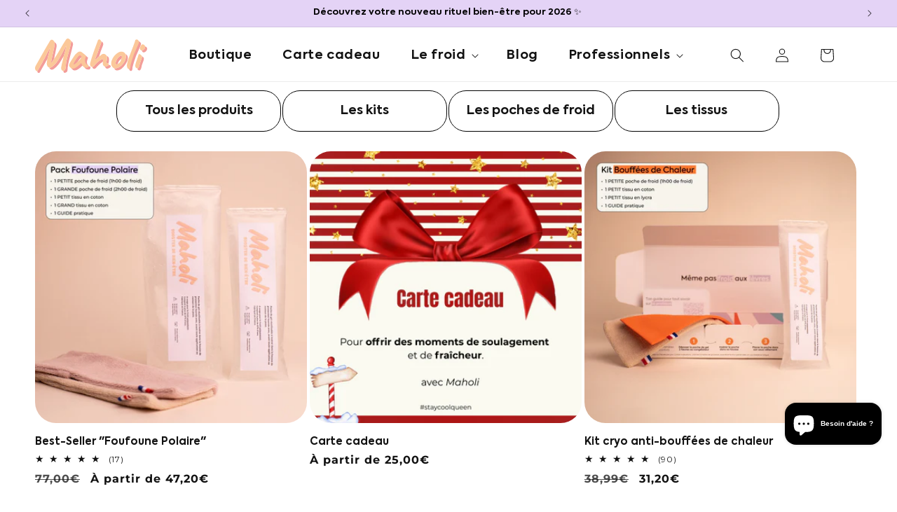

--- FILE ---
content_type: image/svg+xml
request_url: https://maholi.fr/cdn/shop/files/logo.svg?v=1713184518&width=160
body_size: 2335
content:
<svg viewBox="0 0 471.74 146.64" xmlns="http://www.w3.org/2000/svg" data-name="Calque 1" id="Calque_1">
  <defs>
    <style>
      .cls-1 {
        fill: #fbc899;
      }

      .cls-1, .cls-2, .cls-3, .cls-4, .cls-5, .cls-6, .cls-7, .cls-8 {
        stroke-width: 0px;
      }

      .cls-2 {
        fill: #f39e9a;
      }

      .cls-3 {
        fill: #f39e99;
      }

      .cls-4 {
        fill: #faf7ed;
      }

      .cls-5 {
        fill: #fbc799;
      }

      .cls-6 {
        fill: #fbf9ee;
      }

      .cls-7 {
        fill: #f39c99;
      }

      .cls-8 {
        fill: #fbc89a;
      }
    </style>
  </defs>
  <g>
    <path d="M159.75,133.56c-.37-.75-1.43-1.75-3.18-3-1.76-1.25-2.63-2-2.63-2.25,0-.5-.29-1.21-.85-2.15-.55-.96-1.08-1.81-1.57-2.56-1.01-1-.32-4.24,2.05-9.73,2.36-5.51,21.14-35.52,25.51-39.78,4.39-4.25,7.84-7.14,10.35-8.64,2.36-1.64,4.93-2.46,7.68-2.46,3,0,5.57.88,7.68,2.63l5.09,4.34c3.73,3.12,5.85,4.93,6.35,5.43l6.97,6.18-3.21,9.39c-1.12,3.4-1.67,6.58-1.67,9.56,0,4.76,1.31,9.21,3.93,13.35.63,1.37,1.48,2.42,2.53,3.18,1.07.75,2.48,1.25,4.23,1.5,2.75.5,4.13,1.88,4.13,4.13,0,2.76-.5,4.83-1.5,6.21-1.01,1.37-2.19,2.24-3.55,2.6-2.01.26-3.38.38-4.13.38-3.65,0-6.97-.93-9.97-2.8-2.99-1.89-5.6-5.09-7.85-9.6-.5-.73-1.16-2.09-1.98-4.1-.82-2-1.29-3.38-1.4-4.13-.89,1.25-2.34,2.89-4.34,4.88-12.89,13-23.32,19.5-31.31,19.5-2.76,0-5.21-.68-7.34-2.05h-.02ZM170.1,117.99c2,.26,5.87-2,11.61-6.76.63-.5,1.33-1.09,2.08-1.78.75-.7,1.55-1.43,2.42-2.19,3.5-2.87,6.22-5.27,8.16-7.2s3.9-4.28,5.91-7.03l4.13-6.76c-1.25-2.75-2.38-4.59-3.38-5.53-1.01-.93-2.01-1.4-3-1.4-2.51,0-5.63,2.22-9.39,6.66-3.74,4.44-8.23,11.16-13.49,20.15-1.37,2.25-2.49,4.61-3.38,7.07-.87,2.44-1.43,4.03-1.67,4.78h0Z" class="cls-7"></path>
    <g>
      <path d="M405.32,137.88c-.37.14-.87.2-1.5.2-2.62,0-4.8-1.5-6.55-4.5-1.76-3-2.62-6.8-2.62-11.42,0-2.5,4.47-21.83,6.65-28.02,2.18-6.18,15.52-40.75,20.52-54.3,4.99-13.54,7.5-21.07,7.5-22.57,0-1,.37-1.93,1.12-2.8.75-.89,3.79-1.99,5.05-2.18h.04c1.79-.26,3.6.37,4.88,1.65l1.09,1.09c1.36,1.25,2.42,2.38,3.17,3.37.75,1.01,1.12,2.18,1.12,3.55,0,2.25-.41,4.47-1.23,6.65-.8,2.18-13.56,31.26-13.94,32.49-1.01,2-2.59,5.54-4.77,10.6-2.18,5.07-6.15,17.96-8.15,23.32,0,0-5.72,19.5-6.65,23.25-.94,3.73-1.4,6.91-1.4,9.54s-.44,5-1.33,6.75c-.87,1.72-1.87,2.84-3,3.34h0Z" class="cls-7"></path>
      <path d="M118.96,138.46c10.58-5.31,10.01-15.08,10.71-24.88.86-12.02,3.68-23.84,6.62-35.55,2.44-9.7,4.87-19.42,7.9-28.94,3.93-12.39,5.93-25.16,8.29-37.87,6.49,4.22,8.31,10.1,6.7,17.53-4.75,21.91-11.2,43.4-16.34,65.21-3.04,12.88-5.99,25.81-6.15,39.21-.05,4.52-1.52,8.81-6.31,11.09-6.56,3.12-9.88,1.53-11.41-5.8h-.01Z" class="cls-7"></path>
      <path d="M59.77,123.76c5.04.85,9.06-1.23,12.91-4.21,12.41-9.6,21.65-21.77,29.16-35.4,9.29-16.85,18.6-33.69,27.93-50.51.22-.4.73-.63,2.03-1.71-3.71,13.92-5.65,27.19-10.25,39.81-.59,1.62-1.68,3.06-1.44,4.91-4.41,4.95-7.13,10.98-10.31,16.67-7.72,13.77-17.27,25.93-29.88,35.52-8.49,6.45-16.27,4.42-20.15-5.09h0Z" class="cls-3"></path>
      <path d="M9.46,139.39c6.86-12.21,13.7-24.43,20.6-36.61,5.9-10.41,11.43-20.97,16.48-31.84,4.46-9.59,10-18.67,15.07-27.98.57.22,1.14.45,1.71.67-3.99,15.08-7.97,30.16-11.96,45.24-4.05,4.14-5.85,9.65-8.67,14.53-7.23,12.53-14.09,25.28-21.33,37.8-1.34,2.31-2.27,6.11-6.12,5.34-3.6-.72-5.04-3.81-5.79-7.16h.01Z" class="cls-7"></path>
      <path d="M388.24,95.77c0,.56-14.97,29.48-29.89,36.14-12.04,5.38-19.23,5.96-25.56-4.98,31.1,1.15,55.39-37.36,48.17-60.32,8.64,3.26,11.33,12.64,8.35,24.93,0,.84-.7,3.66-1.07,4.23Z" class="cls-3"></path>
      <path d="M269.28,76.82c-5.98,3.47-9.87,9.58-16.47,13.26.48-5.91,2.72-10.66,4.9-15.45,7.18-15.74,11.2-32.64,17.93-48.55,1.9-4.49,3.7-8.95,3.08-13.97,7.14,2.45,10.34,10.1,7.34,17.19-6.27,14.79-11.27,30.03-16.05,45.35l-.72,2.16h-.01Z" class="cls-7"></path>
      <path d="M81.32,84.67c-2.4,5.2-6.08,9.6-9.15,14.38-.69,1.08-1.7,2.66-3.2,2.21-1.74-.52-1.18-2.42-.95-3.62,1.56-8.3,3.12-16.6,4.98-24.83,2.73-12.11,5.2-24.26,7.74-36.4,1.4-6.67.4-13.55,2.71-20,6.05,3.53,8.75,10.71,7.08,18.92-3.16,15.49-6.3,30.98-9.54,46.45-.23,1.11-.37,1.99.34,2.89h-.01Z" class="cls-7"></path>
      <path d="M240.11,120.66c5.08.09,7.8-3.7,10.41-6.98,7.43-9.33,16.22-17.02,26.25-23.36,2.43-1.54,5.09-4.08,7.93-2.27,2.65,1.69,1.08,5.14,1.19,7.81.04.96-.61,1.96-.94,2.93-10.93,6.64-19.61,15.71-27.99,25.24-7.02,7.98-12.46,6.69-16.85-3.37Z" class="cls-7"></path>
      <path d="M430.69,127.01c3.8-.57,5.58-3.35,6.5-6.57,3.78-13.19,7.4-26.42,12.33-39.26.65-1.68.29-3.75.4-5.63,8.48,4.61,9.42,8.51,6.82,17.25-2.98,10.01-8.22,19.33-9.18,30-.23,2.63-1.59,5.22-2.73,7.68-1.47,3.17-3.75,5.54-7.68,4.81-4.52-.84-5.94-4.25-6.47-8.28h.01Z" class="cls-3"></path>
      <path d="M448.94,50.73c9.05-1.7,13.85-7.32,14.55-17.04,4.89,1.25,7.68,4.44,8.21,9.4.51,4.74-4.04,11.86-8.81,14.22-6.97,3.46-10.82,1.64-13.95-6.58h0Z" class="cls-3"></path>
      <path d="M308.92,106.02c-1.09-.53-2.21-1.56-3.27-1.51-7.12.33-5.97-4.09-4.69-8.24,2.19-7.11,1.67-14.37,1.78-21.62,4.88,1.83,7.4,5.94,8.07,10.53,1.01,6.97.07,14.01-1.89,20.83h0Z" class="cls-3"></path>
      <path d="M294.33,119.6c6.32,0,11.12-3.25,15.57-7.26,3.69-.11,7.3.64,8.33,4.58.99,3.81-2.19,5.96-4.96,7.75-9.13,5.9-14.88,4.31-18.94-5.07Z" class="cls-2"></path>
      <path d="M269.28,76.82l.72-2.16c.49.04.99.09,1.49.13-.74.68-1.48,1.36-2.21,2.04h0Z" class="cls-4"></path>
      <path d="M448.21,24.87c-.35,1.02-.73,2.27-1.46,2.85.04-1.02.08-2.04.12-3.06.45.07.89.14,1.34.2h0Z" class="cls-6"></path>
      <path d="M302.77,74.73c-.37-.32-.73-.64-1.1-.95.37.32.73.64,1.1.95Z" class="cls-3"></path>
      <path d="M347.72,107.97c-1.63,1.83-3.6,2.84-5.98,1.73-2.43-1.13-2.51-3.43-2.54-5.78-.11-9.73,11.7-27.23,20.69-30.61,3.51-1.32,4.73.69,5.39,3.57.79,3.44-.87,6.36-2.08,9.37-8.24,5.04-12.88,12.65-15.49,21.71h0Z" class="cls-7"></path>
    </g>
  </g>
  <g>
    <path d="M397.05,129.64c-.37.14-.87.2-1.5.2-2.62,0-4.8-1.5-6.55-4.5-1.76-3-2.62-6.8-2.62-11.42,0-2.5,4.47-21.83,6.65-28.02,2.18-6.18,15.52-40.75,20.52-54.3,4.99-13.54,7.5-21.07,7.5-22.57,0-1,.37-1.93,1.12-2.8.75-.89,3.79-1.99,5.05-2.18h.04c1.79-.26,3.6.37,4.88,1.65l1.09,1.09c1.36,1.25,2.42,2.38,3.17,3.37.75,1.01,1.12,2.18,1.12,3.55,0,2.25-.41,4.47-1.23,6.65-.8,2.18-13.56,31.26-13.94,32.49-1.01,2-2.59,5.54-4.77,10.6-2.18,5.07-6.15,17.96-8.15,23.32,0,0-5.72,19.5-6.65,23.25-.94,3.73-1.4,6.91-1.4,9.54s-.44,5-1.33,6.75c-.87,1.72-1.87,2.84-3,3.34h0Z" class="cls-5"></path>
    <path d="M9.46,139.39c-7.46-.96-11.32-10.92-8.58-18.83,1.06-3.07,2.53-5.99,4.17-8.88,11.77-20.68,23.2-41.55,34.91-62.27,7.39-13.07,14.93-26.06,22.65-38.94,4.36-7.27,10.4-7.37,15.87-.6,1.72,2.13,3.31,4.35,4.97,6.53-2.32,6.45-1.32,13.32-2.71,20-2.54,12.14-5,24.3-7.74,36.4-1.86,8.23-3.42,16.54-4.98,24.83-.23,1.2-.79,3.11.95,3.62,1.5.44,2.51-1.14,3.2-2.21,3.07-4.78,6.75-9.18,9.15-14.38,10.49-14.8,19.3-30.64,28.31-46.34,6.44-11.23,13.05-22.34,20.28-33.07,5.25-7.8,11.35-6.25,18.08.37,1.69,1.66,2.27,4.3,4.48,5.61-2.37,12.71-4.36,25.48-8.29,37.87-3.02,9.52-5.46,19.24-7.9,28.94-2.94,11.71-5.76,23.52-6.62,35.55-.7,9.8-.13,19.57-10.71,24.88-7.64-2.57-10.16-8.25-8.79-17,2.36-15.17,7.2-29.75,9.95-44.81-.24-1.85.85-3.3,1.44-4.91,4.6-12.62,6.54-25.89,10.25-39.81-1.3,1.08-1.81,1.31-2.03,1.71-9.33,16.83-18.65,33.66-27.93,50.51-7.51,13.62-16.75,25.8-29.16,35.4-3.85,2.98-7.87,5.06-12.91,4.21-9.11-4.04-11.21-11.81-9.99-22.14.5-4.25,1.06-8.5,1.59-12.74,3.98-15.08,7.97-30.16,11.96-45.24-.57-.22-1.14-.45-1.71-.67-5.07,9.31-10.61,18.39-15.07,27.98-5.05,10.87-10.59,21.43-16.48,31.84-6.9,12.18-13.74,24.41-20.6,36.61v-.02Z" class="cls-1"></path>
    <path d="M233.97,117.57c-2.49-4.3-3.26-8.4-1.86-13.67,7.32-27.66,17.06-54.47,27.08-81.21,1.64-4.37,3.19-8.79,4.59-13.24.9-2.87,2.36-5.13,5.46-5.58,3.38-.5,5.53,1.48,7.12,4.22.78,1.35,1.57,2.69,2.36,4.04.61,5.02-1.19,9.48-3.08,13.97-6.72,15.91-10.75,32.81-17.93,48.55-2.18,4.79-4.42,9.53-4.9,15.45,6.6-3.69,10.49-9.79,16.47-13.26.74-.68,1.48-1.36,2.21-2.04,2.45-.78,3.78-2.95,5.61-4.51,9.44-8.03,17.87-6.84,24.57,3.5.37.32.73.63,1.1.95l-.03-.07c-.12,7.24.4,14.51-1.78,21.62-1.27,4.14-2.43,8.56,4.69,8.24,1.06-.05,2.18.98,3.27,1.51,1.47,1.93,1.12,4.15.99,6.33-4.45,4-9.25,7.27-15.57,7.26-6.95-2.7-9.92-7.84-9.39-15.19.13-1.86,0-3.75,0-5.62.33-.98.98-1.97.94-2.93-.11-2.67,1.46-6.12-1.19-7.81-2.84-1.81-5.5.73-7.93,2.27-10.03,6.34-18.82,14.04-26.25,23.36-2.61,3.28-5.34,7.07-10.41,6.98-1.42-.4-2.83-.8-4.25-1.2-.63-.63-1.26-1.26-1.89-1.89v-.03Z" class="cls-8"></path>
    <path d="M332.78,126.93c-16.43-10.31-14.55-25.59-6.77-41.51,5.27-10.79,13.48-19.38,23.72-25.63,10.48-6.39,24.92-6.05,31.22,6.81,7.22,22.97-17.08,61.48-48.17,60.32h0ZM347.72,107.97c9.87-3.88,13.49-12.22,15.49-21.71,1.21-3.01,2.86-5.93,2.08-9.37-.66-2.88-1.88-4.89-5.39-3.57-9,3.38-20.8,20.88-20.69,30.61.03,2.35.1,4.65,2.54,5.78,2.39,1.11,4.35.1,5.98-1.73h0Z" class="cls-8"></path>
    <path d="M430.69,127.01c-7.06-.79-10.49-7.27-8.64-15.58,3.24-14.57,9.65-28.12,13.41-42.52.97-3.71,4.02-2.91,6.33-1.74,3.59,1.81,6.46,4.59,8.13,8.38-.11,1.89.24,3.95-.4,5.63-4.93,12.84-8.56,26.06-12.33,39.26-.92,3.22-2.7,6-6.5,6.57Z" class="cls-8"></path>
    <path d="M440.59,40.92c.74-4.52,4.42-7.76,5.84-11.99.22-.65.61-1.21,1.03-1.76.05-.06.09-.13.13-.2.87-1.46,2.55-2.25,4.25-2.2,5.85.17,8.51,2.11,11.08,7.61.4.86.54,1.82.43,2.76-1.02,8.46-5.44,13.53-13.37,15.35-.76.17-1.56.15-2.31-.06-3.61-1.01-5.59-3.64-6.83-7.02-.29-.8-.4-1.67-.26-2.51v.02Z" class="cls-1"></path>
    <path d="M151.46,125.89c-.37-.75-1.43-1.75-3.18-3-1.76-1.25-2.63-2-2.63-2.25,0-.5-.29-1.21-.85-2.15-.55-.96-1.08-1.81-1.57-2.56-1.01-1-.32-4.24,2.05-9.73,2.36-5.51,21.14-35.52,25.51-39.78,4.39-4.25,7.84-7.14,10.35-8.64,2.36-1.64,4.93-2.46,7.68-2.46,3,0,5.57.88,7.68,2.63l5.09,4.34c3.73,3.12,5.85,4.93,6.35,5.43l6.97,6.18-3.21,9.39c-1.12,3.4-1.67,6.58-1.67,9.56,0,4.76,1.31,9.21,3.93,13.35.63,1.37,1.48,2.42,2.53,3.18,1.07.75,2.48,1.25,4.23,1.5,2.75.5,4.13,1.88,4.13,4.13,0,2.76-.5,4.83-1.5,6.21-1.01,1.37-2.19,2.24-3.55,2.6-2.01.26-3.38.38-4.13.38-3.65,0-6.97-.93-9.97-2.8-2.99-1.89-5.6-5.09-7.85-9.6-.5-.73-1.16-2.09-1.98-4.1-.82-2-1.29-3.38-1.4-4.13-.89,1.25-2.34,2.89-4.34,4.88-12.89,13-23.32,19.5-31.31,19.5-2.76,0-5.21-.68-7.34-2.05h-.02ZM161.8,110.32c2,.26,5.87-2,11.61-6.76.63-.5,1.33-1.09,2.08-1.78.75-.7,1.55-1.43,2.42-2.19,3.5-2.87,6.22-5.27,8.16-7.2s3.9-4.28,5.91-7.03l4.13-6.76c-1.25-2.75-2.38-4.59-3.38-5.53-1.01-.93-2.01-1.4-3-1.4-2.51,0-5.63,2.22-9.39,6.66-3.74,4.44-8.23,11.16-13.49,20.15-1.37,2.25-2.49,4.61-3.38,7.07-.87,2.44-1.43,4.03-1.67,4.78h0Z" class="cls-5"></path>
  </g>
</svg>

--- FILE ---
content_type: image/svg+xml
request_url: https://maholi.fr/cdn/shop/files/logo_baseline.svg?v=1713191690&width=300
body_size: 3797
content:
<svg viewBox="0 0 471.74 183.36" xmlns="http://www.w3.org/2000/svg" data-sanitized-data-name="Calque 1" data-name="Calque 1" id="Calque_1">
  <defs>
    <style>
      .cls-1 {
        fill: #fbc899;
      }

      .cls-1, .cls-2, .cls-3, .cls-4, .cls-5, .cls-6, .cls-7, .cls-8 {
        stroke-width: 0px;
      }

      .cls-2 {
        fill: #f39e9a;
      }

      .cls-3 {
        fill: #f39e99;
      }

      .cls-4 {
        fill: #faf7ed;
      }

      .cls-5 {
        fill: #fbc799;
      }

      .cls-6 {
        fill: #fbf9ee;
      }

      .cls-7 {
        fill: #f39c99;
      }

      .cls-8 {
        fill: #fbc89a;
      }
    </style>
  </defs>
  <g>
    <path d="M79.09,176.01c0,1.31-.63,3.13-1.58,4.23-1.04,1.19-2.5,2-4.17,2l-6.08-.03h-3.79c-.92,0-1.43-.51-1.64-.77-.48-.54-.48-1.13-.48-1.25v-19.58s-.03-.57.36-1.1c.39-.51.89-.95,1.76-.95h9.78c1.94,0,3.31.8,4.35,2.03.95,1.1,1.46,2.68,1.46,4.2,0,3.84-1.91,5.33-2.17,5.6.51.42,2.29,2.29,2.21,5.63h0ZM70.77,163.52h-1.79c-.21,0-.33.15-.33.33v2.09c0,.18.12.3.33.3h1.79c.69,0,1.19-.51,1.19-1.16v-.39c0-.63-.5-1.16-1.19-1.16h0ZM70.77,173.48h-1.79c-.21,0-.33.12-.33.3v2.62c0,.15.12.33.33.33h1.79c.69,0,1.19-.54,1.19-1.19v-.86c0-.69-.5-1.19-1.19-1.19h0Z" class="cls-8"></path>
    <path d="M99.54,166.95v6.8c0,5.1-4.71,9.06-9.72,9.06s-9.71-3.96-9.71-9.06v-6.8c0-4.92,4.83-8.85,9.71-8.85s9.72,3.93,9.72,8.85h0ZM91.82,167.49c0-1.07-.92-1.97-2-1.97s-1.97.89-1.97,1.97v5.96c0,1.01.86,1.91,1.97,1.91s2-.89,2-1.91v-5.96Z" class="cls-8"></path>
    <path d="M119.7,166.95v6.8c0,5.1-4.71,9.06-9.72,9.06s-9.71-3.96-9.71-9.06v-6.8c0-4.92,4.83-8.85,9.71-8.85s9.72,3.93,9.72,8.85h0ZM111.98,167.49c0-1.07-.92-1.97-2-1.97s-1.97.89-1.97,1.97v5.96c0,1.01.86,1.91,1.97,1.91s2-.89,2-1.91v-5.96Z" class="cls-8"></path>
    <path d="M139.76,163.85c.09.45-.15.77-.48.8l-7.3,1.01c-.3,0-.57-.15-.69-.51-.3-.81-1.1-1.16-1.58-1.16-.66,0-1.64.51-1.64,1.67,0,1.43,1.49,1.61,2.26,1.61,2.5,0,9.63-.6,9.63,7.48,0,6.56-4.74,8.61-8.49,8.61-7.45,0-9.63-3.28-10.85-6.68-.24-.45-.15-.74.3-.83l7.99-.95c.45-.09.57.06.66.3.3,1.19,1.1,1.34,1.58,1.34.83,0,1.64-.69,1.64-1.64s-.81-1.58-1.79-1.58h-1.79c-5.04,0-8.79-2.98-8.79-8.17,0-8.29,9.57-7.78,9.92-7.78,7.66,0,9.09,4.86,9.42,6.47h0Z" class="cls-8"></path>
    <path d="M161.65,160.54v4.08c0,1.13-.95,2.09-2.09,2.09h-4.08c-.12,0-.24.12-.24.21v13.35c0,1.13-.95,2.09-2.09,2.09h-4.05c-1.19,0-2.12-.95-2.12-2.09v-13.35c0-.09-.09-.21-.21-.21h-4.11c-1.13,0-2.09-.95-2.09-2.09v-4.08c0-1.16.95-2.09,2.09-2.09h16.9c1.13,0,2.09.92,2.09,2.09h0Z" class="cls-8"></path>
    <path d="M170.84,165.16v1.97c0,.09.09.18.21.18h4.38c.77,0,1.43.66,1.43,1.43v3.25c0,.81-.66,1.43-1.43,1.43h-4.38c-.12,0-.21.09-.21.21v1.91c0,.12.09.21.21.21h6.05c.86,0,1.58.74,1.58,1.61v3.34c0,.86-.72,1.55-1.58,1.55h-12.19c-1.22,0-2.18-.95-2.18-2.71v-19.4c0-.69.95-1.64,2.18-1.64h12.19c.86,0,1.58.69,1.58,1.55v3.34c0,.83-.72,1.55-1.58,1.55h-6.05c-.12,0-.21.15-.21.24v-.02Z" class="cls-8"></path>
    <path d="M196.74,182.21h-4.83c-1.01,0-2.32-.92-2.62-2.26l-.77-3.64-.24-1.22c0-.06-.06-.15-.18-.15s-.15.12-.15.18v4.98c0,.48.03.81-.51,1.4-.39.48-.98.71-1.58.71h-3.81c-1.16,0-2.09-.95-2.09-2.06v-18.98c0-1.7.92-2.65,2.09-2.65l10.76-.03c3.25,0,5.87,2.86,5.87,7.42,0,2.59-.83,4.5-2.14,6.05.09.15.15.33.21.57l1.85,7.24c.3,1.4-.68,2.44-1.85,2.44h0ZM188.91,164.9h-.57c-.24,0-.39.18-.39.39v3.19c0,.21.15.39.39.39h.57c.95,0,1.76-.8,1.76-1.76v-.42c0-.98-.8-1.79-1.76-1.79h0Z" class="cls-8"></path>
    <path d="M229.21,166.74v7.18c0,4.5-3.58,8.28-8.25,8.28h-8.01c-1.25,0-2.15-1.1-2.15-2.18v-19.4c0-1.1.9-2.14,2.15-2.14h8.01c4.68,0,8.25,3.75,8.25,8.25h0ZM221.94,169.63c0-1.28-.92-2.18-2.14-2.18h-1.43c-.21,0-.42.18-.42.57v4.65c0,.36.21.51.42.51h1.43c1.22,0,2.14-.86,2.14-2.12v-1.43h0Z" class="cls-8"></path>
    <path d="M238.46,165.16v1.97c0,.09.09.18.21.18h4.38c.77,0,1.43.66,1.43,1.43v3.25c0,.81-.66,1.43-1.43,1.43h-4.38c-.12,0-.21.09-.21.21v1.91c0,.12.09.21.21.21h6.05c.86,0,1.58.74,1.58,1.61v3.34c0,.86-.72,1.55-1.58,1.55h-12.19c-1.22,0-2.18-.95-2.18-2.71v-19.4c0-.69.95-1.64,2.18-1.64h12.19c.86,0,1.58.69,1.58,1.55v3.34c0,.83-.72,1.55-1.58,1.55h-6.05c-.12,0-.21.15-.21.24v-.02Z" class="cls-8"></path>
    <path d="M276.15,176.01c0,1.31-.63,3.13-1.58,4.23-1.04,1.19-2.5,2-4.17,2l-6.08-.03h-3.79c-.92,0-1.43-.51-1.64-.77-.48-.54-.48-1.13-.48-1.25v-19.58s-.03-.57.36-1.1c.39-.51.89-.95,1.76-.95h9.78c1.94,0,3.31.8,4.35,2.03.95,1.1,1.46,2.68,1.46,4.2,0,3.84-1.91,5.33-2.17,5.6.51.42,2.29,2.29,2.21,5.63h0ZM267.83,163.52h-1.79c-.21,0-.33.15-.33.33v2.09c0,.18.12.3.33.3h1.79c.69,0,1.19-.51,1.19-1.16v-.39c0-.63-.5-1.16-1.19-1.16h0ZM267.83,173.48h-1.79c-.21,0-.33.12-.33.3v2.62c0,.15.12.33.33.33h1.79c.69,0,1.19-.54,1.19-1.19v-.86c0-.69-.5-1.19-1.19-1.19h0Z" class="cls-8"></path>
    <path d="M282.86,182.33h-3.7c-1.16,0-2.12-1.01-2.12-2.15v-19.58c0-1.25.95-2.14,2.12-2.14h3.7c1.25,0,2.14.89,2.14,2.14v19.58c0,1.13-.89,2.15-2.14,2.15Z" class="cls-8"></path>
    <path d="M294.49,165.16v1.97c0,.09.09.18.21.18h4.38c.77,0,1.43.66,1.43,1.43v3.25c0,.81-.66,1.43-1.43,1.43h-4.38c-.12,0-.21.09-.21.21v1.91c0,.12.09.21.21.21h6.05c.86,0,1.58.74,1.58,1.61v3.34c0,.86-.72,1.55-1.58,1.55h-12.19c-1.22,0-2.18-.95-2.18-2.71v-19.4c0-.69.95-1.64,2.18-1.64h12.19c.86,0,1.58.69,1.58,1.55v3.34c0,.83-.72,1.55-1.58,1.55h-6.05c-.12,0-.21.15-.21.24v-.02Z" class="cls-8"></path>
    <path d="M323.28,160.63v19.91c0,1.19-.95,2.14-2.17,2.14h-3.76c-.95,0-1.7-.62-2.06-1.46l-3.49-7.39v6.71c0,1.19-.95,2.14-2.18,2.14h-3.75c-1.19,0-2.18-.95-2.18-2.14v-19.91c0-1.19.99-2.14,2.18-2.14h3.75c.92,0,1.73.57,2.06,1.4l3.49,7.75v-7c0-1.19,1.01-2.14,2.17-2.14h3.76c1.22,0,2.17.95,2.17,2.14h.01Z" class="cls-8"></path>
    <path d="M324.79,171.33v-1.64c0-.71.59-1.28,1.31-1.28h6.35c.72,0,1.31.57,1.31,1.28v1.64c0,.69-.59,1.25-1.31,1.25h-6.35c-.72,0-1.31-.57-1.31-1.25Z" class="cls-8"></path>
    <path d="M343.36,165.16v1.97c0,.09.09.18.21.18h4.38c.77,0,1.43.66,1.43,1.43v3.25c0,.81-.66,1.43-1.43,1.43h-4.38c-.12,0-.21.09-.21.21v1.91c0,.12.09.21.21.21h6.05c.86,0,1.58.74,1.58,1.61v3.34c0,.86-.72,1.55-1.58,1.55h-12.19c-1.22,0-2.18-.95-2.18-2.71v-19.4c0-.69.95-1.64,2.18-1.64h12.19c.86,0,1.58.69,1.58,1.55v3.34c0,.83-.72,1.55-1.58,1.55h-6.05c-.12,0-.21.15-.21.24v-.02ZM348.93,156.16h-3.72c-.15,0-.27-.06-.36-.18l-1.49-1.91-1.46,1.91c-.09.12-.24.18-.39.18h-3.72c-.39,0-.63-.45-.42-.78l3.16-5.19c.09-.15.27-.24.42-.24h4.83c.18,0,.33.09.41.24l3.19,5.19c.21.33-.06.78-.45.78h0Z" class="cls-8"></path>
    <path d="M373.34,160.54v4.08c0,1.13-.95,2.09-2.09,2.09h-4.08c-.12,0-.24.12-.24.21v13.35c0,1.13-.95,2.09-2.09,2.09h-4.05c-1.19,0-2.12-.95-2.12-2.09v-13.35c0-.09-.09-.21-.21-.21h-4.11c-1.13,0-2.09-.95-2.09-2.09v-4.08c0-1.16.95-2.09,2.09-2.09h16.9c1.13,0,2.09.92,2.09,2.09h0Z" class="cls-8"></path>
    <path d="M391.42,182.21h-4.83c-1.01,0-2.32-.92-2.62-2.26l-.77-3.64-.24-1.22c0-.06-.06-.15-.18-.15s-.15.12-.15.18v4.98c0,.48.03.81-.51,1.4-.39.48-.98.71-1.58.71h-3.81c-1.16,0-2.09-.95-2.09-2.06v-18.98c0-1.7.92-2.65,2.09-2.65l10.76-.03c3.25,0,5.87,2.86,5.87,7.42,0,2.59-.83,4.5-2.14,6.05.09.15.15.33.21.57l1.85,7.24c.3,1.4-.68,2.44-1.85,2.44h0ZM383.58,164.9h-.57c-.24,0-.39.18-.39.39v3.19c0,.21.15.39.39.39h.57c.95,0,1.76-.8,1.76-1.76v-.42c0-.98-.8-1.79-1.76-1.79h0Z" class="cls-8"></path>
    <path d="M402.54,165.16v1.97c0,.09.09.18.21.18h4.38c.77,0,1.43.66,1.43,1.43v3.25c0,.81-.66,1.43-1.43,1.43h-4.38c-.12,0-.21.09-.21.21v1.91c0,.12.09.21.21.21h6.05c.86,0,1.58.74,1.58,1.61v3.34c0,.86-.72,1.55-1.58,1.55h-12.19c-1.22,0-2.18-.95-2.18-2.71v-19.4c0-.69.95-1.64,2.18-1.64h12.19c.86,0,1.58.69,1.58,1.55v3.34c0,.83-.72,1.55-1.58,1.55h-6.05c-.12,0-.21.15-.21.24v-.02Z" class="cls-8"></path>
  </g>
  <g>
    <g>
      <path d="M159.75,133.57c-.37-.75-1.43-1.75-3.18-3-1.76-1.25-2.63-2-2.63-2.25,0-.5-.29-1.21-.85-2.15-.55-.96-1.08-1.81-1.57-2.56-1.01-1-.32-4.24,2.05-9.73,2.36-5.51,21.14-35.52,25.51-39.78,4.39-4.25,7.84-7.14,10.35-8.64,2.36-1.64,4.93-2.46,7.68-2.46,3,0,5.57.88,7.68,2.63l5.09,4.34c3.73,3.12,5.85,4.93,6.35,5.43l6.97,6.18-3.21,9.39c-1.12,3.4-1.67,6.58-1.67,9.56,0,4.76,1.31,9.21,3.93,13.35.63,1.37,1.48,2.42,2.53,3.18,1.07.75,2.48,1.25,4.23,1.5,2.75.5,4.13,1.88,4.13,4.13,0,2.76-.5,4.83-1.5,6.21-1.01,1.37-2.19,2.24-3.55,2.6-2.01.26-3.38.38-4.13.38-3.65,0-6.97-.93-9.97-2.8-2.99-1.89-5.6-5.09-7.85-9.6-.5-.73-1.16-2.09-1.98-4.1-.82-2-1.29-3.38-1.4-4.13-.89,1.25-2.34,2.89-4.34,4.88-12.89,13-23.32,19.5-31.31,19.5-2.76,0-5.21-.68-7.34-2.05h-.02ZM170.09,118c2,.26,5.87-2,11.61-6.76.63-.5,1.33-1.09,2.08-1.78.75-.7,1.55-1.43,2.42-2.19,3.5-2.87,6.22-5.27,8.16-7.2s3.9-4.28,5.91-7.03l4.13-6.76c-1.25-2.75-2.38-4.59-3.38-5.53-1.01-.93-2.01-1.4-3-1.4-2.51,0-5.63,2.22-9.39,6.66-3.74,4.44-8.23,11.16-13.49,20.15-1.37,2.25-2.49,4.61-3.38,7.07-.87,2.44-1.43,4.03-1.67,4.78h0Z" class="cls-7"></path>
      <g>
        <path d="M405.32,137.89c-.37.14-.87.2-1.5.2-2.62,0-4.8-1.5-6.55-4.5-1.76-3-2.62-6.8-2.62-11.42,0-2.5,4.47-21.83,6.65-28.02,2.18-6.18,15.52-40.75,20.52-54.3,4.99-13.54,7.5-21.07,7.5-22.57,0-1,.37-1.93,1.12-2.8.75-.89,3.79-1.99,5.05-2.18h.04c1.79-.26,3.6.37,4.88,1.65l1.09,1.09c1.36,1.25,2.42,2.38,3.17,3.37.75,1.01,1.12,2.18,1.12,3.55,0,2.25-.41,4.47-1.23,6.65-.8,2.18-13.56,31.26-13.94,32.49-1.01,2-2.59,5.54-4.77,10.6-2.18,5.07-6.15,17.96-8.15,23.32,0,0-5.72,19.5-6.65,23.25-.94,3.73-1.4,6.91-1.4,9.54s-.44,5-1.33,6.75c-.87,1.72-1.87,2.84-3,3.34h0Z" class="cls-7"></path>
        <path d="M118.95,138.47c10.58-5.31,10.01-15.08,10.71-24.88.86-12.02,3.68-23.84,6.62-35.55,2.44-9.7,4.87-19.42,7.9-28.94,3.93-12.39,5.93-25.16,8.29-37.87,6.49,4.22,8.31,10.1,6.7,17.53-4.75,21.91-11.2,43.4-16.34,65.21-3.04,12.88-5.99,25.81-6.15,39.21-.05,4.52-1.52,8.81-6.31,11.09-6.56,3.12-9.88,1.53-11.41-5.8h0Z" class="cls-7"></path>
        <path d="M59.77,123.76c5.04.85,9.06-1.23,12.91-4.21,12.41-9.6,21.65-21.77,29.16-35.4,9.29-16.85,18.6-33.69,27.93-50.51.22-.4.73-.63,2.03-1.71-3.71,13.92-5.65,27.19-10.25,39.81-.59,1.62-1.68,3.06-1.44,4.91-4.41,4.95-7.13,10.98-10.31,16.67-7.72,13.77-17.27,25.93-29.88,35.52-8.49,6.45-16.27,4.42-20.15-5.09h0Z" class="cls-3"></path>
        <path d="M9.46,139.39c6.86-12.21,13.7-24.43,20.6-36.61,5.9-10.41,11.43-20.97,16.48-31.84,4.46-9.59,10-18.67,15.07-27.98.57.22,1.14.45,1.71.67-3.99,15.08-7.97,30.16-11.96,45.24-4.05,4.14-5.85,9.65-8.67,14.53-7.23,12.53-14.09,25.28-21.33,37.8-1.34,2.31-2.27,6.11-6.12,5.34-3.6-.72-5.04-3.81-5.79-7.16h.01Z" class="cls-7"></path>
        <path d="M388.24,95.78c0,.56-14.97,29.48-29.89,36.14-12.04,5.38-19.23,5.96-25.56-4.98,31.1,1.15,55.39-37.36,48.17-60.32,8.64,3.26,11.33,12.64,8.35,24.93,0,.84-.7,3.66-1.07,4.23Z" class="cls-3"></path>
        <path d="M269.28,76.82c-5.98,3.47-9.87,9.58-16.47,13.26.48-5.91,2.72-10.66,4.9-15.45,7.18-15.74,11.2-32.64,17.93-48.55,1.9-4.49,3.7-8.95,3.08-13.97,7.14,2.45,10.34,10.1,7.34,17.19-6.27,14.79-11.27,30.03-16.05,45.35l-.72,2.16h-.01Z" class="cls-7"></path>
        <path d="M81.31,84.68c-2.4,5.2-6.08,9.6-9.15,14.38-.69,1.08-1.7,2.66-3.2,2.21-1.74-.52-1.18-2.42-.95-3.62,1.56-8.3,3.12-16.6,4.98-24.83,2.73-12.11,5.2-24.26,7.74-36.4,1.4-6.67.4-13.55,2.71-20,6.05,3.53,8.75,10.71,7.08,18.92-3.16,15.49-6.3,30.98-9.54,46.45-.23,1.11-.37,1.99.34,2.89h0Z" class="cls-7"></path>
        <path d="M240.1,120.67c5.08.09,7.8-3.7,10.41-6.98,7.43-9.33,16.22-17.02,26.25-23.36,2.43-1.54,5.09-4.08,7.93-2.27,2.65,1.69,1.08,5.14,1.19,7.81.04.96-.61,1.96-.94,2.93-10.93,6.64-19.61,15.71-27.99,25.24-7.02,7.98-12.46,6.69-16.85-3.37h0Z" class="cls-7"></path>
        <path d="M430.69,127.02c3.8-.57,5.58-3.35,6.5-6.57,3.78-13.19,7.4-26.42,12.33-39.26.65-1.68.29-3.75.4-5.63,8.48,4.61,9.42,8.51,6.82,17.25-2.98,10.01-8.22,19.33-9.18,30-.23,2.63-1.59,5.22-2.73,7.68-1.47,3.17-3.75,5.54-7.68,4.81-4.52-.84-5.94-4.25-6.47-8.28h.01Z" class="cls-3"></path>
        <path d="M448.94,50.73c9.05-1.7,13.85-7.32,14.55-17.04,4.89,1.25,7.68,4.44,8.21,9.4.51,4.74-4.04,11.86-8.81,14.22-6.97,3.46-10.82,1.64-13.95-6.58Z" class="cls-3"></path>
        <path d="M308.92,106.03c-1.09-.53-2.21-1.56-3.27-1.51-7.12.33-5.97-4.09-4.69-8.24,2.19-7.11,1.67-14.37,1.78-21.62,4.88,1.83,7.4,5.94,8.07,10.53,1.01,6.97.07,14.01-1.89,20.83h0Z" class="cls-3"></path>
        <path d="M294.33,119.61c6.32,0,11.12-3.25,15.57-7.26,3.69-.11,7.3.64,8.33,4.58.99,3.81-2.19,5.96-4.96,7.75-9.13,5.9-14.88,4.31-18.94-5.07Z" class="cls-2"></path>
        <path d="M269.28,76.82l.72-2.16c.49.04.99.09,1.49.13-.74.68-1.48,1.36-2.21,2.04h0Z" class="cls-4"></path>
        <path d="M448.21,24.87c-.35,1.02-.73,2.27-1.46,2.85.04-1.02.08-2.04.12-3.06.45.07.89.14,1.34.2h0Z" class="cls-6"></path>
        <path d="M302.77,74.73c-.37-.32-.73-.64-1.1-.95.37.32.73.64,1.1.95Z" class="cls-3"></path>
        <path d="M347.71,107.98c-1.63,1.83-3.6,2.84-5.98,1.73-2.43-1.13-2.51-3.43-2.54-5.78-.11-9.73,11.7-27.23,20.69-30.61,3.51-1.32,4.73.69,5.39,3.57.79,3.44-.87,6.36-2.08,9.37-8.24,5.04-12.88,12.65-15.49,21.71h.01Z" class="cls-7"></path>
      </g>
    </g>
    <g>
      <path d="M397.04,129.65c-.37.14-.87.2-1.5.2-2.62,0-4.8-1.5-6.55-4.5-1.76-3-2.62-6.8-2.62-11.42,0-2.5,4.47-21.83,6.65-28.02,2.18-6.18,15.52-40.75,20.52-54.3,4.99-13.54,7.5-21.07,7.5-22.57,0-1,.37-1.93,1.12-2.8.75-.89,3.79-1.99,5.05-2.18h.04c1.79-.26,3.6.37,4.88,1.65l1.09,1.09c1.36,1.25,2.42,2.38,3.17,3.37.75,1.01,1.12,2.18,1.12,3.55,0,2.25-.41,4.47-1.23,6.65-.8,2.18-13.56,31.26-13.94,32.49-1.01,2-2.59,5.54-4.77,10.6-2.18,5.07-6.15,17.96-8.15,23.32,0,0-5.72,19.5-6.65,23.25-.94,3.73-1.4,6.91-1.4,9.54s-.44,5-1.33,6.75c-.87,1.72-1.87,2.84-3,3.34h0Z" class="cls-5"></path>
      <path d="M9.46,139.39c-7.46-.96-11.32-10.92-8.58-18.83,1.06-3.07,2.53-5.99,4.17-8.88,11.77-20.68,23.2-41.55,34.91-62.27,7.39-13.07,14.93-26.06,22.65-38.94,4.36-7.27,10.4-7.37,15.87-.6,1.72,2.13,3.31,4.35,4.97,6.53-2.32,6.45-1.32,13.32-2.71,20-2.54,12.14-5,24.3-7.74,36.4-1.86,8.23-3.42,16.54-4.98,24.83-.23,1.2-.79,3.11.95,3.62,1.5.44,2.51-1.14,3.2-2.21,3.07-4.78,6.75-9.18,9.15-14.38,10.49-14.8,19.3-30.64,28.31-46.34,6.44-11.23,13.05-22.34,20.28-33.07,5.25-7.8,11.35-6.25,18.08.37,1.69,1.66,2.27,4.3,4.48,5.61-2.37,12.71-4.36,25.48-8.29,37.87-3.02,9.52-5.46,19.24-7.9,28.94-2.94,11.71-5.76,23.52-6.62,35.55-.7,9.8-.13,19.57-10.71,24.88-7.64-2.57-10.16-8.25-8.79-17,2.36-15.17,7.2-29.75,9.95-44.81-.24-1.85.85-3.3,1.44-4.91,4.6-12.62,6.54-25.89,10.25-39.81-1.3,1.08-1.81,1.31-2.03,1.71-9.33,16.83-18.65,33.66-27.93,50.51-7.51,13.62-16.75,25.8-29.16,35.4-3.85,2.98-7.87,5.06-12.91,4.21-9.11-4.04-11.21-11.81-9.99-22.14.5-4.25,1.06-8.5,1.59-12.74,3.98-15.08,7.97-30.16,11.96-45.24-.57-.22-1.14-.45-1.71-.67-5.07,9.31-10.61,18.39-15.07,27.98-5.05,10.87-10.59,21.43-16.48,31.84-6.9,12.18-13.74,24.41-20.6,36.61v-.02Z" class="cls-1"></path>
      <path d="M233.96,117.58c-2.49-4.3-3.26-8.4-1.86-13.67,7.32-27.66,17.06-54.47,27.08-81.21,1.64-4.37,3.19-8.79,4.59-13.24.9-2.87,2.36-5.13,5.46-5.58,3.38-.5,5.53,1.48,7.12,4.22.78,1.35,1.57,2.69,2.36,4.04.61,5.02-1.19,9.48-3.08,13.97-6.72,15.91-10.75,32.81-17.93,48.55-2.18,4.79-4.42,9.53-4.9,15.45,6.6-3.69,10.49-9.79,16.47-13.26.74-.68,1.48-1.36,2.21-2.04,2.45-.78,3.78-2.95,5.61-4.51,9.44-8.03,17.87-6.84,24.57,3.5.37.32.73.63,1.1.95l-.03-.07c-.12,7.24.4,14.51-1.78,21.62-1.27,4.14-2.43,8.56,4.69,8.24,1.06-.05,2.18.98,3.27,1.51,1.47,1.93,1.12,4.15.99,6.33-4.45,4-9.25,7.27-15.57,7.26-6.95-2.7-9.92-7.84-9.39-15.19.13-1.86,0-3.75,0-5.62.33-.98.98-1.97.94-2.93-.11-2.67,1.46-6.12-1.19-7.81-2.84-1.81-5.5.73-7.93,2.27-10.03,6.34-18.82,14.04-26.25,23.36-2.61,3.28-5.34,7.07-10.41,6.98-1.42-.4-2.83-.8-4.25-1.2-.63-.63-1.26-1.26-1.89-1.89v-.03Z" class="cls-8"></path>
      <path d="M332.78,126.94c-16.43-10.31-14.55-25.59-6.77-41.51,5.27-10.79,13.48-19.38,23.72-25.63,10.48-6.39,24.92-6.05,31.22,6.81,7.22,22.97-17.08,61.48-48.17,60.32h0ZM347.71,107.98c9.87-3.88,13.49-12.22,15.49-21.71,1.21-3.01,2.86-5.93,2.08-9.37-.66-2.88-1.88-4.89-5.39-3.57-9,3.38-20.8,20.88-20.69,30.61.03,2.35.1,4.65,2.54,5.78,2.39,1.11,4.35.1,5.98-1.73h-.01Z" class="cls-8"></path>
      <path d="M430.69,127.02c-7.06-.79-10.49-7.27-8.64-15.58,3.24-14.57,9.65-28.12,13.41-42.52.97-3.71,4.02-2.91,6.33-1.74,3.59,1.81,6.46,4.59,8.13,8.38-.11,1.89.24,3.95-.4,5.63-4.93,12.84-8.56,26.06-12.33,39.26-.92,3.22-2.7,6-6.5,6.57Z" class="cls-8"></path>
      <path d="M440.58,40.93c.74-4.52,4.42-7.76,5.84-11.99.22-.65.61-1.21,1.03-1.76.05-.06.09-.13.13-.2.87-1.46,2.55-2.25,4.25-2.2,5.85.17,8.51,2.11,11.08,7.61.4.86.54,1.82.43,2.76-1.02,8.46-5.44,13.53-13.37,15.35-.76.17-1.56.15-2.31-.06-3.61-1.01-5.59-3.64-6.83-7.02-.29-.8-.4-1.67-.26-2.51v.02Z" class="cls-1"></path>
      <path d="M151.45,125.9c-.37-.75-1.43-1.75-3.18-3-1.76-1.25-2.63-2-2.63-2.25,0-.5-.29-1.21-.85-2.15-.55-.96-1.08-1.81-1.57-2.56-1.01-1-.32-4.24,2.05-9.73,2.36-5.51,21.14-35.52,25.51-39.78,4.39-4.25,7.84-7.14,10.35-8.64,2.36-1.64,4.93-2.46,7.68-2.46,3,0,5.57.88,7.68,2.63l5.09,4.34c3.73,3.12,5.85,4.93,6.35,5.43l6.97,6.18-3.21,9.39c-1.12,3.4-1.67,6.58-1.67,9.56,0,4.76,1.31,9.21,3.93,13.35.63,1.37,1.48,2.42,2.53,3.18,1.07.75,2.48,1.25,4.23,1.5,2.75.5,4.13,1.88,4.13,4.13,0,2.76-.5,4.83-1.5,6.21-1.01,1.37-2.19,2.24-3.55,2.6-2.01.26-3.38.38-4.13.38-3.65,0-6.97-.93-9.97-2.8-2.99-1.89-5.6-5.09-7.85-9.6-.5-.73-1.16-2.09-1.98-4.1-.82-2-1.29-3.38-1.4-4.13-.89,1.25-2.34,2.89-4.34,4.88-12.89,13-23.32,19.5-31.31,19.5-2.76,0-5.21-.68-7.34-2.05h-.02ZM161.8,110.33c2,.26,5.87-2,11.61-6.76.63-.5,1.33-1.09,2.08-1.78.75-.7,1.55-1.43,2.42-2.19,3.5-2.87,6.22-5.27,8.16-7.2s3.9-4.28,5.91-7.03l4.13-6.76c-1.25-2.75-2.38-4.59-3.38-5.53-1.01-.93-2.01-1.4-3-1.4-2.51,0-5.63,2.22-9.39,6.66-3.74,4.44-8.23,11.16-13.49,20.15-1.37,2.25-2.49,4.61-3.38,7.07-.87,2.44-1.43,4.03-1.67,4.78h0Z" class="cls-5"></path>
    </g>
  </g>
</svg>